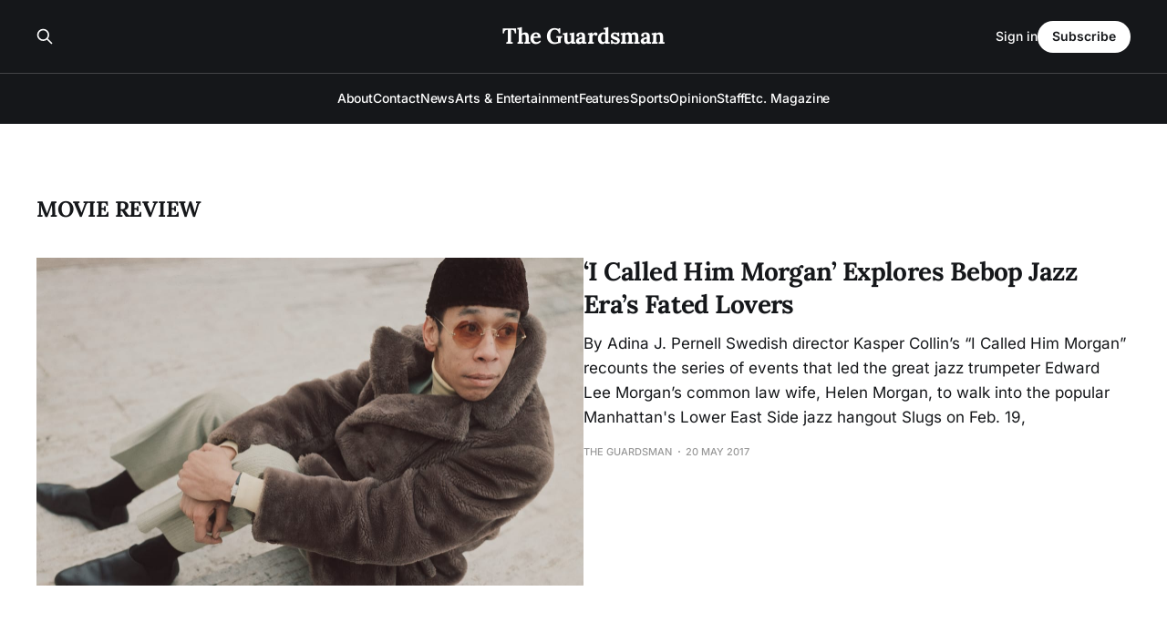

--- FILE ---
content_type: text/html; charset=utf-8
request_url: https://www.theguardsman.com/tag/movie-review/
body_size: 4884
content:
<!DOCTYPE html>
<html lang="en">

<head>
    <meta charset="utf-8">
    <meta name="viewport" content="width=device-width, initial-scale=1">
    <title>movie review - The Guardsman</title>
    <link rel="stylesheet" href="https://www.theguardsman.com/assets/built/screen.css?v=0ffcf6d240">

    <link rel="canonical" href="https://www.theguardsman.com/tag/movie-review/">
    <meta name="referrer" content="no-referrer-when-downgrade">
    <link rel="next" href="https://www.theguardsman.com/tag/movie-review/page/2/">
    
    <meta property="og:site_name" content="The Guardsman">
    <meta property="og:type" content="website">
    <meta property="og:title" content="movie review - The Guardsman">
    <meta property="og:description" content="Serving the City College community since 1935">
    <meta property="og:url" content="https://www.theguardsman.com/tag/movie-review/">
    <meta property="og:image" content="https://static.ghost.org/v5.0.0/images/publication-cover.jpg">
    <meta property="article:publisher" content="https://www.facebook.com/theguardsman/">
    <meta name="twitter:card" content="summary_large_image">
    <meta name="twitter:title" content="movie review - The Guardsman">
    <meta name="twitter:description" content="Serving the City College community since 1935">
    <meta name="twitter:url" content="https://www.theguardsman.com/tag/movie-review/">
    <meta name="twitter:image" content="https://static.ghost.org/v5.0.0/images/publication-cover.jpg">
    <meta name="twitter:site" content="@ghost">
    <meta property="og:image:width" content="1200">
    <meta property="og:image:height" content="840">
    
    <script type="application/ld+json">
{
    "@context": "https://schema.org",
    "@type": "Series",
    "publisher": {
        "@type": "Organization",
        "name": "The Guardsman",
        "url": "https://www.theguardsman.com/",
        "logo": {
            "@type": "ImageObject",
            "url": "https://www.theguardsman.com/favicon.ico",
            "width": 48,
            "height": 48
        }
    },
    "url": "https://www.theguardsman.com/tag/movie-review/",
    "name": "movie review",
    "mainEntityOfPage": "https://www.theguardsman.com/tag/movie-review/"
}
    </script>

    <meta name="generator" content="Ghost 6.13">
    <link rel="alternate" type="application/rss+xml" title="The Guardsman" href="https://www.theguardsman.com/rss/">
    <script defer src="https://cdn.jsdelivr.net/ghost/portal@~2.56/umd/portal.min.js" data-i18n="true" data-ghost="https://www.theguardsman.com/" data-key="ac2d3d67fdfa02e2155ce353af" data-api="https://the-guardsman.ghost.io/ghost/api/content/" data-locale="en" crossorigin="anonymous"></script><style id="gh-members-styles">.gh-post-upgrade-cta-content,
.gh-post-upgrade-cta {
    display: flex;
    flex-direction: column;
    align-items: center;
    font-family: -apple-system, BlinkMacSystemFont, 'Segoe UI', Roboto, Oxygen, Ubuntu, Cantarell, 'Open Sans', 'Helvetica Neue', sans-serif;
    text-align: center;
    width: 100%;
    color: #ffffff;
    font-size: 16px;
}

.gh-post-upgrade-cta-content {
    border-radius: 8px;
    padding: 40px 4vw;
}

.gh-post-upgrade-cta h2 {
    color: #ffffff;
    font-size: 28px;
    letter-spacing: -0.2px;
    margin: 0;
    padding: 0;
}

.gh-post-upgrade-cta p {
    margin: 20px 0 0;
    padding: 0;
}

.gh-post-upgrade-cta small {
    font-size: 16px;
    letter-spacing: -0.2px;
}

.gh-post-upgrade-cta a {
    color: #ffffff;
    cursor: pointer;
    font-weight: 500;
    box-shadow: none;
    text-decoration: underline;
}

.gh-post-upgrade-cta a:hover {
    color: #ffffff;
    opacity: 0.8;
    box-shadow: none;
    text-decoration: underline;
}

.gh-post-upgrade-cta a.gh-btn {
    display: block;
    background: #ffffff;
    text-decoration: none;
    margin: 28px 0 0;
    padding: 8px 18px;
    border-radius: 4px;
    font-size: 16px;
    font-weight: 600;
}

.gh-post-upgrade-cta a.gh-btn:hover {
    opacity: 0.92;
}</style>
    <script defer src="https://cdn.jsdelivr.net/ghost/sodo-search@~1.8/umd/sodo-search.min.js" data-key="ac2d3d67fdfa02e2155ce353af" data-styles="https://cdn.jsdelivr.net/ghost/sodo-search@~1.8/umd/main.css" data-sodo-search="https://the-guardsman.ghost.io/" data-locale="en" crossorigin="anonymous"></script>
    
    <link href="https://www.theguardsman.com/webmentions/receive/" rel="webmention">
    <script defer src="/public/cards.min.js?v=0ffcf6d240"></script>
    <link rel="stylesheet" type="text/css" href="/public/cards.min.css?v=0ffcf6d240">
    <script defer src="/public/member-attribution.min.js?v=0ffcf6d240"></script>
    <script defer src="/public/ghost-stats.min.js?v=0ffcf6d240" data-stringify-payload="false" data-datasource="analytics_events" data-storage="localStorage" data-host="https://www.theguardsman.com/.ghost/analytics/api/v1/page_hit"  tb_site_uuid="ce6fab47-a937-453a-8650-0f81911f756c" tb_post_uuid="undefined" tb_post_type="null" tb_member_uuid="undefined" tb_member_status="undefined"></script><style>:root {--ghost-accent-color: #FF1A75;}</style>
    <link rel="preconnect" href="https://fonts.bunny.net"><link rel="stylesheet" href="https://fonts.bunny.net/css?family=lora:400,700|inter:400,500,600"><style>:root {--gh-font-heading: Lora;--gh-font-body: Inter;}</style>
</head>

<body class="tag-template tag-movie-review gh-font-heading-lora gh-font-body-inter is-head-stacked has-serif-body is-head-dark">
<div class="gh-site">

    <header id="gh-head" class="gh-head gh-outer">
        <div class="gh-head-inner gh-inner">
            <div class="gh-head-brand">
                <div class="gh-head-brand-wrapper">
                    
                    <a class="gh-head-logo" href="https://www.theguardsman.com">
                            The Guardsman
                    </a>
                    
                </div>
                <button class="gh-search gh-icon-btn" aria-label="Search this site" data-ghost-search><svg xmlns="http://www.w3.org/2000/svg" fill="none" viewBox="0 0 24 24" stroke="currentColor" stroke-width="2" width="20" height="20"><path stroke-linecap="round" stroke-linejoin="round" d="M21 21l-6-6m2-5a7 7 0 11-14 0 7 7 0 0114 0z"></path></svg></button>
                <button class="gh-burger" aria-label="Toggle menu"></button>
            </div>

            <nav class="gh-head-menu">
                <ul class="nav">
    <li class="nav-about"><a href="https://www.theguardsman.com/about/">About</a></li>
    <li class="nav-contact"><a href="https://www.theguardsman.com/contact/">Contact</a></li>
    <li class="nav-news"><a href="https://www.theguardsman.com/tag/news/">News</a></li>
    <li class="nav-arts-entertainment"><a href="https://www.theguardsman.com/tag/arts-entertainment/">Arts &amp; Entertainment</a></li>
    <li class="nav-features"><a href="https://www.theguardsman.com/tag/features/">Features</a></li>
    <li class="nav-sports"><a href="https://www.theguardsman.com/tag/sports/">Sports</a></li>
    <li class="nav-opinion"><a href="https://www.theguardsman.com/tag/opinion/">Opinion</a></li>
    <li class="nav-staff"><a href="https://www.theguardsman.com/spring2026staff/">Staff</a></li>
    <li class="nav-etc-magazine"><a href="https://www.theguardsman.com/tag/etc/">Etc. Magazine</a></li>
</ul>

            </nav>

            <div class="gh-head-actions">
                    <button class="gh-search gh-icon-btn" aria-label="Search this site" data-ghost-search><svg xmlns="http://www.w3.org/2000/svg" fill="none" viewBox="0 0 24 24" stroke="currentColor" stroke-width="2" width="20" height="20"><path stroke-linecap="round" stroke-linejoin="round" d="M21 21l-6-6m2-5a7 7 0 11-14 0 7 7 0 0114 0z"></path></svg></button>
                    <div class="gh-head-members">
                                <a class="gh-head-link" href="#/portal/signin" data-portal="signin">Sign in</a>
                                <a class="gh-head-btn gh-btn gh-primary-btn" href="#/portal/signup" data-portal="signup">Subscribe</a>
                    </div>
            </div>
        </div>
    </header>

    

<main class="gh-main gh-outer">
    <div class="gh-inner">
                <section class="gh-pagehead">
                    <h1 class="gh-pagehead-title">movie review</h1>

                </section>

        <div class="gh-topic gh-topic-grid">
            <div class="gh-topic-content gh-feed">
                    <article class="gh-card post tag-culture tag-adina-pernell tag-ccsf tag-ccsf-culture tag-ccsf-journalism tag-city-college-of-san-francisco tag-helen-morgan tag-jazz tag-lee-morgan tag-movie-review tag-the-guardsman tag-hash-wp tag-hash-wp-post tag-hash-import-2026-01-13-05-33 large">
    <a class="gh-card-link" href="/lee-morgan/">
            <figure class="gh-card-image">
                <img
                    srcset="/content/images/size/w300/wp-content/uploads/2017/05/morgan-3.jpg 300w,
                            /content/images/size/w720/wp-content/uploads/2017/05/morgan-3.jpg 720w,
                            /content/images/size/w960/wp-content/uploads/2017/05/morgan-3.jpg 960w,
                            /content/images/size/w1200/wp-content/uploads/2017/05/morgan-3.jpg 1200w,
                            /content/images/size/w2000/wp-content/uploads/2017/05/morgan-3.jpg 2000w"
                    sizes="(max-width: 1200px) 100vw, 1200px"
                    src="/content/images/size/w720/wp-content/uploads/2017/05/morgan-3.jpg"
                    alt="‘I Called Him Morgan’ Explores Bebop Jazz Era’s Fated Lovers"
                >
            </figure>

        <div class="gh-card-wrapper">
            <header class="gh-card-header">
                <h3 class="gh-card-title">‘I Called Him Morgan’ Explores Bebop Jazz Era’s Fated Lovers</h3>
            </header>

                    <div class="gh-card-excerpt">By Adina J. Pernell

Swedish director Kasper Collin’s “I Called Him Morgan” recounts the series of events that led the great jazz trumpeter Edward Lee Morgan’s common law wife, Helen Morgan, to walk into the popular Manhattan&#39;s Lower East Side jazz hangout Slugs on Feb. 19,</div>

            <footer class="gh-card-footer">
                <span class="gh-card-author">The Guardsman</span>
                <time class="gh-card-date" datetime="2017-05-20">20 May 2017</time>
            </footer>
        </div>
    </a>
</article>                    <article class="gh-card post tag-culture tag-film tag-gina-scialabba tag-million-dollar-arm tag-movie-review tag-hash-wp tag-hash-wp-post tag-hash-import-2026-01-13-05-33">
    <a class="gh-card-link" href="/feel-good-sports-movie-leaves-no-underdog-cliche-unturned/">
            <figure class="gh-card-image">
                <img
                    srcset="/content/images/size/w300/wp-content/uploads/2014/05/08_culture_million-dollar-arm_scialabba_3-j.jpg 300w,
                            /content/images/size/w720/wp-content/uploads/2014/05/08_culture_million-dollar-arm_scialabba_3-j.jpg 720w,
                            /content/images/size/w960/wp-content/uploads/2014/05/08_culture_million-dollar-arm_scialabba_3-j.jpg 960w,
                            /content/images/size/w1200/wp-content/uploads/2014/05/08_culture_million-dollar-arm_scialabba_3-j.jpg 1200w,
                            /content/images/size/w2000/wp-content/uploads/2014/05/08_culture_million-dollar-arm_scialabba_3-j.jpg 2000w"
                    sizes="(max-width: 1200px) 100vw, 1200px"
                    src="/content/images/size/w720/wp-content/uploads/2014/05/08_culture_million-dollar-arm_scialabba_3-j.jpg"
                    alt="Feel-good sports movie leaves no underdog cliché unturned"
                >
            </figure>

        <div class="gh-card-wrapper">
            <header class="gh-card-header">
                <h3 class="gh-card-title">Feel-good sports movie leaves no underdog cliché unturned</h3>
            </header>

                    <div class="gh-card-excerpt">“Million Dollar Arm” might better have been titled “Jerry Maguire Goes to India.”</div>

            <footer class="gh-card-footer">
                <span class="gh-card-author">The Guardsman</span>
                <time class="gh-card-date" datetime="2014-05-07">07 May 2014</time>
            </footer>
        </div>
    </a>
</article>                    <article class="gh-card post tag-culture tag-gina-scialabba tag-matt-wolf tag-movie-review tag-teenage tag-hash-wp tag-hash-wp-post tag-hash-import-2026-01-13-05-33">
    <a class="gh-card-link" href="/wolfs-movie-explores-a-20th-century-teenagers/">
            <figure class="gh-card-image">
                <img
                    srcset="/content/images/size/w300/wp-content/uploads/2014/04/7-the-guardsman-img-005.jpg 300w,
                            /content/images/size/w720/wp-content/uploads/2014/04/7-the-guardsman-img-005.jpg 720w,
                            /content/images/size/w960/wp-content/uploads/2014/04/7-the-guardsman-img-005.jpg 960w,
                            /content/images/size/w1200/wp-content/uploads/2014/04/7-the-guardsman-img-005.jpg 1200w,
                            /content/images/size/w2000/wp-content/uploads/2014/04/7-the-guardsman-img-005.jpg 2000w"
                    sizes="(max-width: 1200px) 100vw, 1200px"
                    src="/content/images/size/w720/wp-content/uploads/2014/04/7-the-guardsman-img-005.jpg"
                    alt="Wolf&#x27;s movie explores a 20th Century teenagers"
                >
            </figure>

        <div class="gh-card-wrapper">
            <header class="gh-card-header">
                <h3 class="gh-card-title">Wolf&#x27;s movie explores a 20th Century teenagers</h3>
            </header>

                    <div class="gh-card-excerpt">Matt Wolf’s new documentary “Teenage” gives audiences a glimpse of youth culture during the first half of the 20th century.</div>

            <footer class="gh-card-footer">
                <span class="gh-card-author">The Guardsman</span>
                <time class="gh-card-date" datetime="2014-04-24">24 Apr 2014</time>
            </footer>
        </div>
    </a>
</article>                    <article class="gh-card post tag-culture tag-bad-words tag-gina-scialabba tag-movie-review tag-hash-wp tag-hash-wp-post tag-hash-import-2026-01-13-05-33">
    <a class="gh-card-link" href="/bad-words-jason-batemans-directorial-debut-short-on-laughs-long-on-vulgarity/">
            <figure class="gh-card-image">
                <img
                    srcset="/content/images/size/w300/wp-content/uploads/2014/04/06_photo_culture_bad-words_6_scialabba.jpg 300w,
                            /content/images/size/w720/wp-content/uploads/2014/04/06_photo_culture_bad-words_6_scialabba.jpg 720w,
                            /content/images/size/w960/wp-content/uploads/2014/04/06_photo_culture_bad-words_6_scialabba.jpg 960w,
                            /content/images/size/w1200/wp-content/uploads/2014/04/06_photo_culture_bad-words_6_scialabba.jpg 1200w,
                            /content/images/size/w2000/wp-content/uploads/2014/04/06_photo_culture_bad-words_6_scialabba.jpg 2000w"
                    sizes="(max-width: 1200px) 100vw, 1200px"
                    src="/content/images/size/w720/wp-content/uploads/2014/04/06_photo_culture_bad-words_6_scialabba.jpg"
                    alt="&#x27;Bad Words,&#x27; Jason Bateman’s directorial debut short on laughs, long on vulgarity"
                >
            </figure>

        <div class="gh-card-wrapper">
            <header class="gh-card-header">
                <h3 class="gh-card-title">&#x27;Bad Words,&#x27; Jason Bateman’s directorial debut short on laughs, long on vulgarity</h3>
            </header>

                    <div class="gh-card-excerpt">Jason Bateman is a total jerk to kids. That’s essentially the premise of the new dark comedy “Bad Words,” about a 40-year-old man looking to exact revenge on the world, or someone, by infiltrating a child’s spelling bee contest.</div>

            <footer class="gh-card-footer">
                <span class="gh-card-author">The Guardsman</span>
                <time class="gh-card-date" datetime="2014-04-11">11 Apr 2014</time>
            </footer>
        </div>
    </a>
</article>                    <article class="gh-card post tag-culture tag-fox tag-gina-scialabba tag-movie-review tag-zero tag-hash-wp tag-hash-wp-post tag-hash-import-2026-01-13-05-33">
    <a class="gh-card-link" href="/wes-anderson-is-once-again-larger-than-life/">
            <figure class="gh-card-image">
                <img
                    srcset="/content/images/size/w300/wp-content/uploads/2014/03/05_photo_culture_grand-budapest-01_scialabba.jpg 300w,
                            /content/images/size/w720/wp-content/uploads/2014/03/05_photo_culture_grand-budapest-01_scialabba.jpg 720w,
                            /content/images/size/w960/wp-content/uploads/2014/03/05_photo_culture_grand-budapest-01_scialabba.jpg 960w,
                            /content/images/size/w1200/wp-content/uploads/2014/03/05_photo_culture_grand-budapest-01_scialabba.jpg 1200w,
                            /content/images/size/w2000/wp-content/uploads/2014/03/05_photo_culture_grand-budapest-01_scialabba.jpg 2000w"
                    sizes="(max-width: 1200px) 100vw, 1200px"
                    src="/content/images/size/w720/wp-content/uploads/2014/03/05_photo_culture_grand-budapest-01_scialabba.jpg"
                    alt="Wes Anderson is once again larger than life"
                >
            </figure>

        <div class="gh-card-wrapper">
            <header class="gh-card-header">
                <h3 class="gh-card-title">Wes Anderson is once again larger than life</h3>
            </header>

                    <div class="gh-card-excerpt">By Gina Scialabba/The Guardsman

Wes Anderson is more than a director and screenwriter. He is a brand, a veritable institution with a cult of loyal followers.

If this is your first Wes Anderson film, you’ll want to do your homework before going to see “The Grand Budapest Hotel.</div>

            <footer class="gh-card-footer">
                <span class="gh-card-author">The Guardsman</span>
                <time class="gh-card-date" datetime="2014-03-19">19 Mar 2014</time>
            </footer>
        </div>
    </a>
</article>                    <article class="gh-card post tag-news tag-gina-scialabba tag-movie-review tag-non-stop tag-hash-wp tag-hash-wp-post tag-hash-import-2026-01-13-05-33">
    <a class="gh-card-link" href="/liam-neeson-action-film-is-a-cliche-filled-ride/">
            <figure class="gh-card-image">
                <img
                    srcset="/content/images/size/w300/wp-content/uploads/2014/03/4-photo-the-guardsman-1.jpg 300w,
                            /content/images/size/w720/wp-content/uploads/2014/03/4-photo-the-guardsman-1.jpg 720w,
                            /content/images/size/w960/wp-content/uploads/2014/03/4-photo-the-guardsman-1.jpg 960w,
                            /content/images/size/w1200/wp-content/uploads/2014/03/4-photo-the-guardsman-1.jpg 1200w,
                            /content/images/size/w2000/wp-content/uploads/2014/03/4-photo-the-guardsman-1.jpg 2000w"
                    sizes="(max-width: 1200px) 100vw, 1200px"
                    src="/content/images/size/w720/wp-content/uploads/2014/03/4-photo-the-guardsman-1.jpg"
                    alt="Liam Neeson action film is a cliché-filled ride"
                >
            </figure>

        <div class="gh-card-wrapper">
            <header class="gh-card-header">
                <h3 class="gh-card-title">Liam Neeson action film is a cliché-filled ride</h3>
            </header>

                    <div class="gh-card-excerpt">Liam Neeson has become the crown prince of over-the-top, B-movie action stardom with his new film, “Non-Stop,” a generic thriller set in an all-too-common background of suspense—the airplane.</div>

            <footer class="gh-card-footer">
                <span class="gh-card-author">The Guardsman</span>
                <time class="gh-card-date" datetime="2014-03-07">07 Mar 2014</time>
            </footer>
        </div>
    </a>
</article>                    <article class="gh-card post tag-culture tag-gina-scialabba tag-movie-review tag-the-wolf-of-wall-street tag-hash-wp tag-hash-wp-post tag-hash-import-2026-01-13-05-33">
    <a class="gh-card-link" href="/movie-review-the-wolf-of-wall-street/">
            <figure class="gh-card-image">
                <img
                    srcset="/content/images/size/w300/wp-content/uploads/2014/01/spring_2014_issue_1_photo_online_the_guardsman_ccsf-movie-review-wolf-wall-street-001.jpg 300w,
                            /content/images/size/w720/wp-content/uploads/2014/01/spring_2014_issue_1_photo_online_the_guardsman_ccsf-movie-review-wolf-wall-street-001.jpg 720w,
                            /content/images/size/w960/wp-content/uploads/2014/01/spring_2014_issue_1_photo_online_the_guardsman_ccsf-movie-review-wolf-wall-street-001.jpg 960w,
                            /content/images/size/w1200/wp-content/uploads/2014/01/spring_2014_issue_1_photo_online_the_guardsman_ccsf-movie-review-wolf-wall-street-001.jpg 1200w,
                            /content/images/size/w2000/wp-content/uploads/2014/01/spring_2014_issue_1_photo_online_the_guardsman_ccsf-movie-review-wolf-wall-street-001.jpg 2000w"
                    sizes="(max-width: 1200px) 100vw, 1200px"
                    src="/content/images/size/w720/wp-content/uploads/2014/01/spring_2014_issue_1_photo_online_the_guardsman_ccsf-movie-review-wolf-wall-street-001.jpg"
                    alt="Movie Review: &quot;The Wolf of Wall Street&quot;"
                >
            </figure>

        <div class="gh-card-wrapper">
            <header class="gh-card-header">
                <h3 class="gh-card-title">Movie Review: &quot;The Wolf of Wall Street&quot;</h3>
            </header>

                    <div class="gh-card-excerpt">You’ve probably heard the hype about director Martin Scorsese’s latest film, “The Wolf of Wall Street”—the f-word is dropped an unprecedented 506 times in the...</div>

            <footer class="gh-card-footer">
                <span class="gh-card-author">The Guardsman</span>
                <time class="gh-card-date" datetime="2014-01-22">22 Jan 2014</time>
            </footer>
        </div>
    </a>
</article>            </div>
        </div>
    </div>
</main>

    <footer class="gh-foot gh-outer">
        <div class="gh-foot-inner gh-inner">
                <section class="gh-subscribe">
                    <h3 class="gh-subscribe-title">Subscribe to The Guardsman</h3>
                        <div class="gh-subscribe-description">Don&#x27;t miss out on the latest news. Sign up now to get access to the library of members-only articles.</div>
                    <button class="gh-subscribe-btn gh-btn" data-portal="signup"><svg width="20" height="20" viewBox="0 0 20 20" fill="none" stroke="currentColor" xmlns="http://www.w3.org/2000/svg">
    <path d="M3.33332 3.33334H16.6667C17.5833 3.33334 18.3333 4.08334 18.3333 5.00001V15C18.3333 15.9167 17.5833 16.6667 16.6667 16.6667H3.33332C2.41666 16.6667 1.66666 15.9167 1.66666 15V5.00001C1.66666 4.08334 2.41666 3.33334 3.33332 3.33334Z" stroke-width="1.5" stroke-linecap="round" stroke-linejoin="round"/>
    <path d="M18.3333 5L9.99999 10.8333L1.66666 5" stroke-width="1.5" stroke-linecap="round" stroke-linejoin="round"/>
</svg> Subscribe now</button>
                </section>

            <nav class="gh-foot-menu">
                <ul class="nav">
    <li class="nav-sign-up"><a href="#/portal/">Sign up</a></li>
    <li class="nav-about-the-department-of-journalism"><a href="https://www.theguardsman.com/journalism-department/">About the Department of Journalism</a></li>
</ul>

            </nav>

            <div class="gh-copyright">
                    The Guardsman © 2026. Powered by <a href="https://ghost.org/" target="_blank" rel="noopener">Ghost</a>
            </div>
        </div>
    </footer>

</div>


<script src="https://www.theguardsman.com/assets/built/main.min.js?v=0ffcf6d240"></script>



</body>

</html>
